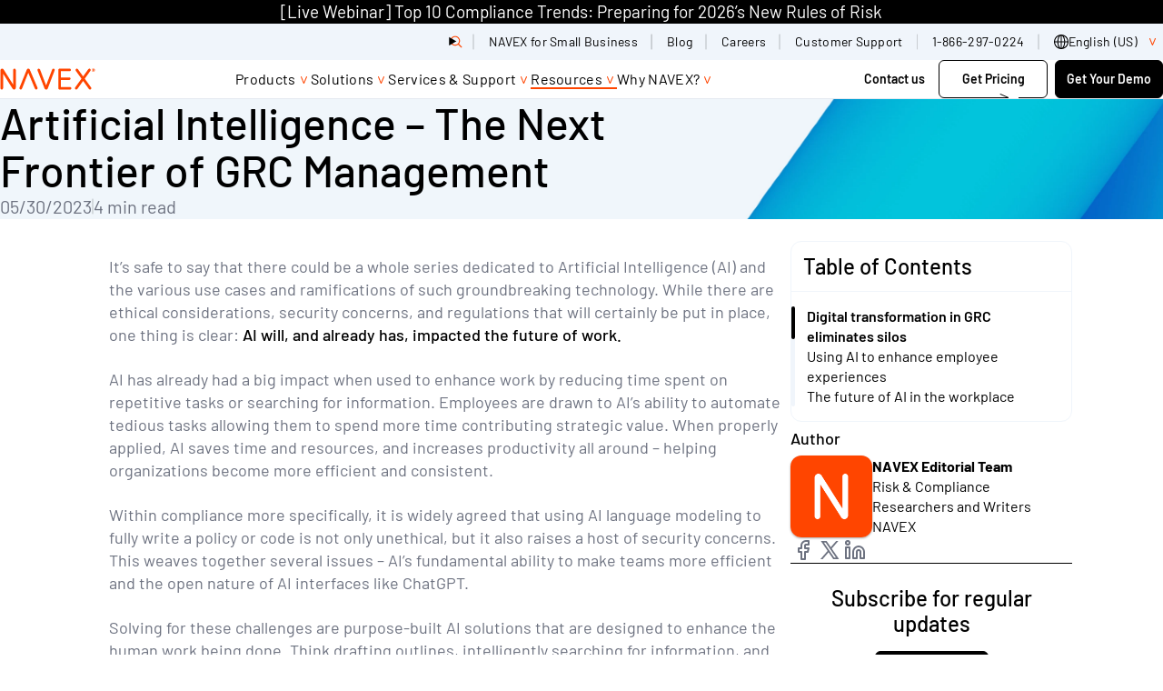

--- FILE ---
content_type: text/css
request_url: https://tags.srv.stackadapt.com/sa.css
body_size: -11
content:
:root {
    --sa-uid: '0-3abad664-1409-53fa-4bd3-6d2ab0b1c7f7';
}

--- FILE ---
content_type: application/javascript; charset=UTF-8
request_url: https://www.navex.com/js/wistia-thumbnail.min.js
body_size: -576
content:
(()=>{var n,r="https://fast.wistia.com/oembed/?url=",u=encodeURIComponent("https://navexglobal.wistia.com/medias/"),l=!1,i="FF4500",o=960,t=540,a=function(t){for(const n of t)e()},s=document.getElementById("landing-search-results"),c={attributes:!1,childList:!0,subtree:!1};if(s){e();const t=new MutationObserver(a);t.observe(s,c)}n=document.getElementsByClassName("resource-gate-wistia"),n&&e();async function d(e){const t=await fetch(r+u+e+"&format=json");return t.json()}function e(){document.querySelectorAll(".wistia-thumbnail:not(.wistia-thumbnail--processed)[data-wistia-id]").forEach(e=>{const t=e.getAttribute("data-wistia-id");d(t).then(e=>h(e)).then(t=>m(e,t))})}function h(e){thumbURLParts=e.thumbnail_url.split("?"),thumbParams=new URLSearchParams(thumbURLParts[1]),thumbParams.set("image_play_button",l),thumbParams.set("image_play_button_color",i),thumbParams.set("image_crop_resized",o+"x"+t),thumbURL=thumbURLParts[0]+"?"+thumbParams.toString();let n=document.createElement("img");return n.src=thumbURL,n.width=o,n.height=t,n.alt=e.title,n}function m(e,t){if(e.classList.contains("wistia-thumbnail--processed"))return;e.classList.add("wistia-thumbnail--processed"),e.appendChild(t)}})()